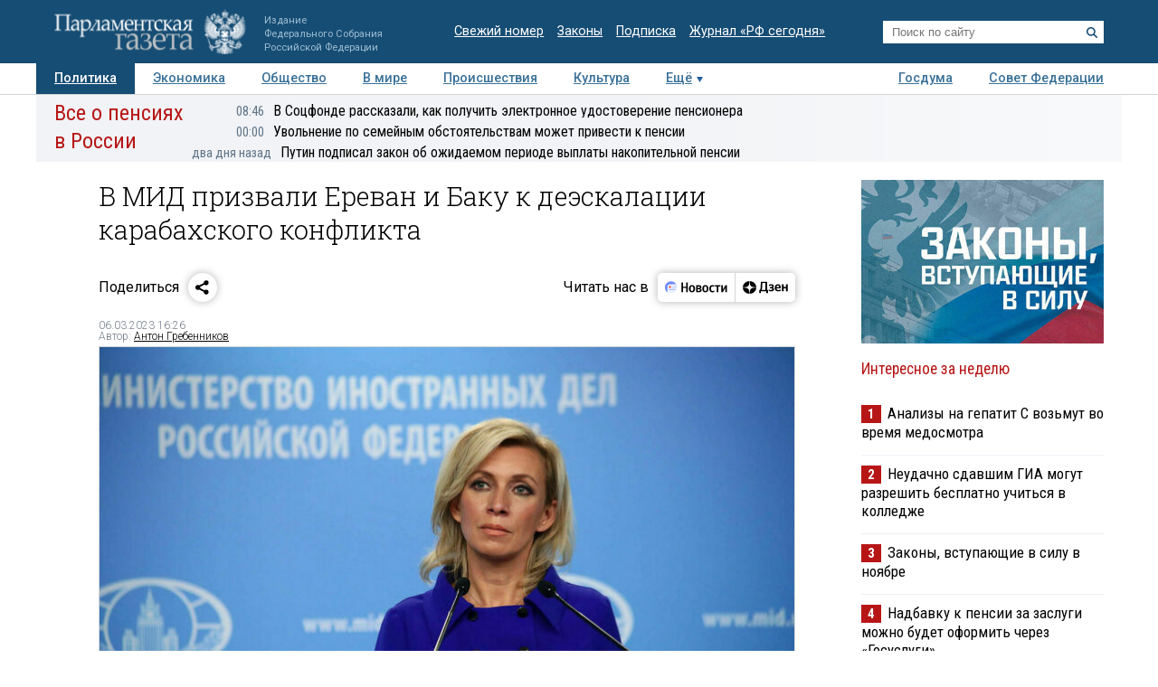

--- FILE ---
content_type: application/javascript;charset=utf-8
request_url: https://smi2.ru/data/js/92323.js
body_size: 1731
content:
function _jsload(src){var sc=document.createElement("script");sc.type="text/javascript";sc.async=true;sc.src=src;var s=document.getElementsByTagName("script")[0];s.parentNode.insertBefore(sc,s);};(function(){document.getElementById("unit_92323").innerHTML="<div id=\"container_92323\"> <div id=\"header_92323\"> <a class=\"logo_smi2_link\" href=\"https://smi2.ru/\" target=\"_blank\"> <img src=\"//static.smi2.net/static/logo/smi2.svg\" class=\"logo_smi2\" alt=\"smi2\"> </a> </div> </div><style>#container_92323 { box-sizing: border-box; margin: 20px 0; } #container_92323 #header_92323 { margin-bottom: 15px; text-align: left; height: 22px; overflow: hidden; } #container_92323 #header_92323 .logo_smi2 { display: inline-block; height: 22px; max-width: none; margin: 0; } #container_92323 .list-container { } #container_92323 .list-container-item { display: block; width: 100%; box-sizing: border-box; } #container_92323 .list-container-item .imgFrame { display: block; margin: 0; padding: 0; } #container_92323 .list-container-item .image { display: none; } #container_92323 .list-container-item:first-child .image { display: block; border: none; width: 100%; margin-bottom: 2px; } #container_92323 .list-container-item .title_92323 { display: block; font-family: \"Roboto Condensed\", sans-serif; font-size: 1.05em; line-height: 1.2em; color: #000; text-align: left; text-decoration: none; word-wrap: break-word; overflow: hidden; padding: 10px 0 15px 0; border-bottom: 1px solid #eef2f6; } #container_92323 .list-container-item .title_92323:hover { } #container_92323 .list-container-item .clear { clear: left; }</style>";var cb=function(){var clickTracking = "";/** * Размер страницы (количество) загружаемых элементов * * @type {number} */ var page_size = 3; /** * Максимальное количество загружаемых страниц элементов * * @type {number} */ var max_page_count = 1; /** * Родительский элемент контейнера * * @type {HTMLElement} */ var parent_element = JsAPI.Dom.getElement("container_92323"); /** * Настройки блока * * @type {*} */ var properties = undefined; /** * Callback-функция рендера содержимого элемента * * @type {function(HTMLElement, *, number)} */ var item_content_renderer = function (parent, model, index) { JsAPI.Dom.appendChild(parent, JsAPI.Dom.createDom('div', undefined, [ JsAPI.Dom.createDom('a', { 'href': model['url'], 'target': '_blank', 'class': 'imgFrame' }, JsAPI.Dom.createDom('img', { 'class': 'image', 'src': model['image'] })), JsAPI.Dom.createDom('a', { 'href': model['url'], 'target': '_blank', 'class': 'title_92323' }, model['title']), JsAPI.Dom.createDom('div', 'clear') ])); }; /** * Идентификатор блока * * @type {number} */ var block_id = 92323; /** * Маска требуемых параметров (полей) статей * * @type {number|undefined} */ var opt_fields = JsAPI.Dao.NewsField.TITLE | JsAPI.Dao.NewsField.IMAGE; /** * Создание list-блока */ JsAPI.Ui.ListBlock({ 'page_size': page_size, 'max_page_count': max_page_count, 'parent_element': parent_element, 'properties': properties, 'item_content_renderer': item_content_renderer, 'block_id': block_id, 'fields': opt_fields }, function (block) {}, function (reason) {});};if(!window.jsapi){window.jsapi=[];_jsload("//static.smi2.net/static/jsapi/jsapi.v5.12.0.ru_RU.js");}window.jsapi.push(cb);}());/* StatMedia */(function(w,d,c){(w[c]=w[c]||[]).push(function(){try{w.statmedia42468=new StatMedia({"id":42468,"user_id":null,"user_datetime":1763532788078,"session_id":null,"gen_datetime":1763532788079});}catch(e){}});if(!window.__statmedia){var p=d.createElement('script');p.type='text/javascript';p.async=true;p.src='https://cdnjs.smi2.ru/sm.js';var s=d.getElementsByTagName('script')[0];s.parentNode.insertBefore(p,s);}})(window,document,'__statmedia_callbacks');/* /StatMedia */

--- FILE ---
content_type: application/javascript
request_url: https://smi2.ru/counter/settings?payload=COTLAhjuovvVqTM6JDY4ZTA3Njk1LTcwMzgtNGQyYS1hMTdhLWZiOGQ1NmU1ODM0NA&cb=_callbacks____0mi5lw1qq
body_size: 1517
content:
_callbacks____0mi5lw1qq("[base64]");